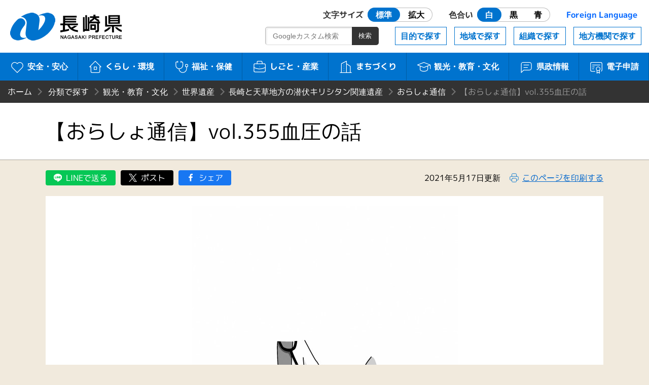

--- FILE ---
content_type: text/html
request_url: https://www.pref.nagasaki.jp/object/kenkaranooshirase/oshirase/495940.html
body_size: 4013
content:
<!DOCTYPE html>
<html lang="ja">
<head>
<meta name="viewport" content="width=device-width, initial-scale=1.0">
<meta charset="utf-8">
<meta http-equiv="X-UA-Compatible" content="IE=edge" />
<title>【おらしょ通信】vol.355血圧の話 | 長崎県</title>
<meta name="description" content="&nbsp; 5月17日は「高血圧の日」。2007年同日の世界高血圧デーを受け、翌2008年から日本でも「高血圧の日」として啓発活動を行って">
<meta http-equiv="Cache-Control" content="no-cache">
<link href="/shared/nagasaki.ico" rel="shortcut icon" >
<link href="/shared/css/style.css?ver=1.0.0" rel="stylesheet" >
<link href="/shared/css/prefna.css?ver=1.0.0" rel="stylesheet" >
<script src="/shared/js/jquery-3.6.0.js"></script>
<script src="/shared/js/script.js?ver=1.0.0"></script>
<script src="/shared/js/prefna.js?ver=1.0.0"></script>
<script src="/shared/js/analytics.js?ver=1.0.0"></script>
<link rel="alternate" media="handheld" type="text/html" href="/object/kenkaranooshirase/oshirase/495940.html" />
<script type="text/javascript">
  (function() {
    var date = new Date();
    var time = date.getTime();
    $.get('/shared/php/access_log.php?page_id=495940&page_type=post' + '&v=' + time);
  })();
</script>
</head>
<body>
<header id="header">
	<h1><a href="/">長崎県 NAGASAKI PREFECTURE</a></h1>
	<nav id="nav">
		<a id="skip" href="#maintitle">本文へ</a>
		<div id="usability">
			<a href="#" class="header-icon"><i aria-hidden="true"></i>閲覧補助</a>
			<div>
				<dl>
					<dt>文字サイズ</dt>
					<dd id="font-size" class="radio">
						<label><input type="radio" name="ur2" id="ur2_1" checked><span>標準</span></label>
						<label><input type="radio" name="ur2" id="ur2_2"><span>拡大</span></label>
					</dd>
					<dt>色合い</dt>
					<dd id="color" class="radio">
						<label class="white"><input type="radio" name="ur1" id="ur1_1" checked><span>白</span></label>
						<label class="dark"><input type="radio" name="ur1" id="ur1_2"><span>黒</span></label>
						<label class="dark blue"><input type="radio" name="ur1" id="ur1_3"><span>青</span></label>
					</dd>
					<dt><a href="/pub/language/" lang="en">Foreign Language</a></dt>
				</dl>
				<a href="#" class="close">閉じる</a>
			</div>
		</div>
		<div id="menu">
			<a href="#" class="barger-menu header-icon"><i aria-hidden="true"><span></span></i>MENU</a>
			<div>
				<div class="main">
					<a href="/bunrui/anzen-anshin/" class="aa"><i aria-hidden="true"></i>安全・安心</a>
					<a href="/bunrui/kurashi-kankyo/" class="kk"><i aria-hidden="true"></i>くらし・環境</a>
					<a href="/bunrui/hukushi-hoken/" class="fh"><i aria-hidden="true"></i>福祉・保健</a>
					<a href="/bunrui/shigoto-sangyo/" class="ss"><i aria-hidden="true"></i>しごと・産業</a>
					<a href="/bunrui/machidukuri/" class="m"><i aria-hidden="true"></i>まちづくり</a>
					<a href="/bunrui/kanko-kyoiku-bunka/" class="kkb"><i aria-hidden="true"></i>観光・<br>教育・文化</a>
					<a href="/bunrui/kenseijoho/" class="kj"><i aria-hidden="true"></i>県政情報</a>
					<a href="/e-application/" class="ds"><i aria-hidden="true"></i>電子申請</a>
				</div>
				<div class="sub">
					<a href="/object/">目的で探す</a>
					<a href="/area/">地域で探す</a>
					<a href="/formation/">組織で探す</a>
					<a href="/localorgan/">地方機関で探す</a>
				</div>
				<div class="search-box">
					<form id="search-m" method="get" action="/search.html">
						<input type="search" name="q" id="search-m-text" placeholder="Googleカスタム検索"><input type="submit" id="search-m-btn" value="検索">
						<input type="hidden" name="cx" value="009084070053545964424:kesuf4zlh5y" />
						<input type="hidden" name="ie" value="utf-8" />
						<input type="hidden" name="hl" value="ja" />
					</form>
				</div>
				<a href="#" class="close">閉じる</a>
			</div>
		</div>
	</nav>
</header>

<article>
	<div id="wrapper">

		
		<header id="article-header">
						<ul id="bread_list">
				<li id="root"><a href="/">ホーム</a></li>
				<li><a href="/bunrui" title="分類で探す">分類で探す</a></li><li><a href="/bunrui/kanko-kyoiku-bunka" title="観光・教育・文化">観光・教育・文化</a></li><li><a href="/bunrui/kanko-kyoiku-bunka/sekaiisan" title="世界遺産">世界遺産</a></li><li><a href="/bunrui/kanko-kyoiku-bunka/sekaiisan/kyokaigun" title="長崎と天草地方の潜伏キリシタン関連遺産">長崎と天草地方の潜伏キリシタン関連遺産</a></li><li><a href="/bunrui/kanko-kyoiku-bunka/sekaiisan/kyokaigun/oratio" title="おらしょ通信">おらしょ通信</a></li><li>【おらしょ通信】vol.355血圧の話</li>			</ul>
			<h2 id="maintitle"><span>【おらしょ通信】vol.355血圧の話</span></h2>
		</header>

		<div id="article-body">
			<div id="article-option">
				
<div id="social-btn"><a href="https://social-plugins.line.me/lineit/share?url=https%3A%2F%2Fwww.pref.nagasaki.jp%2Fobject%2Fkenkaranooshirase%2Foshirase%2F495940.html" class="line external external_icon" rel="nofollow noopener noreferrer">LINEで送る</a><a href="https://twitter.com/share?url=https%3A%2F%2Fwww.pref.nagasaki.jp%2Fobject%2Fkenkaranooshirase%2Foshirase%2F495940.html" class="twitter external external_icon" rel="nofollow noopener noreferrer">ツイート</a><a href="http://www.facebook.com/share.php?u=https%3A%2F%2Fwww.pref.nagasaki.jp%2Fobject%2Fkenkaranooshirase%2Foshirase%2F495940.html" class="facebook external external_icon" rel="nofollow noopener noreferrer">シェア</a></div>
				<time class="news_date">2021年5月17日更新</time>
								<a href="#" id="print-btn" rel="nofollow" title="このページを印刷する" onclick="window.print(); return false;">このページを印刷する</a>
			</div>
			<section>

				<p><a href="/shared/uploads/2021/05/1620299939.jpg"><img src="/shared/uploads/2021/05/1620299939.jpg" alt="【おらしょ通信】vol.355血圧の話" width="525" height="700" class="aligncenter size-full wp-image-495941" /></a></p>
<p>&nbsp;</p>
<p>5月17日は「高血圧の日」。2007年同日の世界高血圧デーを受け、翌2008年から日本でも「高血圧の日」として啓発活動を行っているそうです。</p>
<p>脳卒中や心臓病など、生命に関わる病気を引き起こす主な要因といわれている高血圧。とくに中高年の皆さんには気になる指標の一つだと思います。</p>
<p>高血圧の基準は、病院の診察室で測定した血圧で140/90mmHg以上、家庭で測った血圧で135/85mmHg以上。一方、正常な血圧は、診察室血圧で120/80mmHg以下、家庭血圧で115/75mmHg以下とされています。</p>
<p>私のように家で測ると正常値なのに、診察室で測ると数値が高いという人もいると思います。</p>
<p>この症状を白衣高血圧と呼ぶそうですが、近年、こういった人たちの疾患リスクが高いことがわかってきたということなので注意が必要です。</p>
<p>高血圧治療の基本は塩分制限。特に日本人の塩分摂取量は諸外国と比較してもかなり多いといわれています。</p>
<p>日本では奈良時代から塩を食するようになったらしく、室町時代から江戸時代にかけては漬け物や味噌などの保存食が発達し、塩辛い味が定着したと考えられています。</p>
<p>塩分の摂取だけではなく、ストレスを感じたり、興奮状態になったりしたときも上昇するという血圧。</p>
<p>禁教期、塩分の多い食生活のもと、弾圧の恐怖にさらされストレスを抱えていた潜伏キリシタンのなかには高血圧が原因とされる疾病で命を落とした人もいたのでしょうね。</p>
<p>辛いもの好きの私にはもはや待ったなしの高血圧対策。どうやら今日が決断のときのようです。</p>
<p>&nbsp;</p>
<p>（文：ヒラモトヨシノリ、イラスト：ナカムラタエ）</p>
<p><a href="http://oratio.jp/p_tsushin/vol-355" class="external external_icon">長崎と天草地方のキリスト教関連歴文化遺産群ウェブサイト（おらしょ-こころ旅-）・おらしょ通信(vol-355)</a><br />
より（毎週月曜日更新）</p>

			</section>

			
			<section id="contact-box">
				<h3>このページの掲載元</h3>
				<ul>
					<li><a href="/section/bunka-sekai" class="contact_divname">文化振興・世界遺産課</a></li>
					<li>郵便番号　850-8570 　<br>長崎市尾上町3-1</li>
					<li>電話番号　095-895-2761</li>
					<li>ファックス番号　095-829-2336</li>
				</ul>
				<script type="text/javascript" src="/shared/php/get_qreapforms.php?divcode=42000-38080"></script>			</section>

		</div>
	</div>
</article>
﻿<footer>
	<div id="floating-menu">
		<a href="#" class="top"><i aria-hidden="true"></i>TOP</a>
		<a href="#" class="menu"><i aria-hidden="true"></i>MENU</a>
	</div>
	<nav class="maziora">
		<a href="/site_info/" class="about"><i aria-hidden="true"></i>このサイトについて</a>
		<a href="/pub/guide_map/" class="guide"><i aria-hidden="true"></i>県庁案内</a>
		<a href="/homepageenquete/" class="enquete"><i aria-hidden="true"></i>アンケート</a>
	</nav>
	<dl>
		<dt>長崎県庁</dt>
		<dd>
			<div>〒850-8570 長崎市尾上町3-1</div>
			<div>電話095-824-1111（代表）</div>
			<div>法人番号 4000020420000</div>
		</dd>
	</dl>
	<small>© 2021 Nagasaki Prefectural. All Rights Reserved.</small>
</footer>
</body>
</html>

--- FILE ---
content_type: application/x-javascript
request_url: https://www.pref.nagasaki.jp/shared/php/get_qreapforms.php?divcode=42000-38080
body_size: 42
content:
document.write('<a href="https://apply.e-tumo.jp/pref-nagasaki-u/offer/offerList_detail?tempSeq=1452" class="btn external external_icon">このページヘの質問はこちらから</a>')